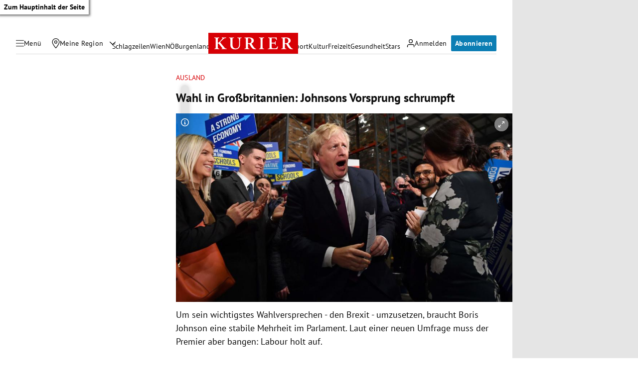

--- FILE ---
content_type: application/javascript; charset=utf-8
request_url: https://fundingchoicesmessages.google.com/f/AGSKWxUWBaYJ_Lf01QJYE9XJss3GiAc9ewPLkhzHp9PUfMu7J_KCCFWkmg9d380z50MaOt2yCx8JgWwiSt9ryrbCqu39EITsdeFdPCSpA0EGyHzIpNjsKyFBzWK7WlSxDprtS5vsc8Y7hg==?fccs=W251bGwsbnVsbCxudWxsLG51bGwsbnVsbCxudWxsLFsxNzY5NzAwOTE4LDQyODAwMDAwMF0sbnVsbCxudWxsLG51bGwsW251bGwsWzcsNl0sbnVsbCxudWxsLG51bGwsbnVsbCxudWxsLG51bGwsbnVsbCxudWxsLG51bGwsMV0sImh0dHBzOi8va3VyaWVyLmF0L3BvbGl0aWsvYXVzbGFuZC93YWhsLWluLWdyb3NzYnJpdGFubmllbi1qb2huc29ucy12b3JzcHJ1bmctc2NocnVtcGZ0LzQwMDcwMDE5NiIsbnVsbCxbWzgsIm8xWlFLOUlYeFdNIl0sWzksImVuLVVTIl0sWzE2LCJbMSwxLDFdIl0sWzE5LCIyIl0sWzE3LCJbMF0iXSxbMjQsIiJdLFsyOSwiZmFsc2UiXV1d
body_size: 118
content:
if (typeof __googlefc.fcKernelManager.run === 'function') {"use strict";this.default_ContributorServingResponseClientJs=this.default_ContributorServingResponseClientJs||{};(function(_){var window=this;
try{
var qp=function(a){this.A=_.t(a)};_.u(qp,_.J);var rp=function(a){this.A=_.t(a)};_.u(rp,_.J);rp.prototype.getWhitelistStatus=function(){return _.F(this,2)};var sp=function(a){this.A=_.t(a)};_.u(sp,_.J);var tp=_.ed(sp),up=function(a,b,c){this.B=a;this.j=_.A(b,qp,1);this.l=_.A(b,_.Pk,3);this.F=_.A(b,rp,4);a=this.B.location.hostname;this.D=_.Fg(this.j,2)&&_.O(this.j,2)!==""?_.O(this.j,2):a;a=new _.Qg(_.Qk(this.l));this.C=new _.dh(_.q.document,this.D,a);this.console=null;this.o=new _.mp(this.B,c,a)};
up.prototype.run=function(){if(_.O(this.j,3)){var a=this.C,b=_.O(this.j,3),c=_.fh(a),d=new _.Wg;b=_.hg(d,1,b);c=_.C(c,1,b);_.jh(a,c)}else _.gh(this.C,"FCNEC");_.op(this.o,_.A(this.l,_.De,1),this.l.getDefaultConsentRevocationText(),this.l.getDefaultConsentRevocationCloseText(),this.l.getDefaultConsentRevocationAttestationText(),this.D);_.pp(this.o,_.F(this.F,1),this.F.getWhitelistStatus());var e;a=(e=this.B.googlefc)==null?void 0:e.__executeManualDeployment;a!==void 0&&typeof a==="function"&&_.To(this.o.G,
"manualDeploymentApi")};var vp=function(){};vp.prototype.run=function(a,b,c){var d;return _.v(function(e){d=tp(b);(new up(a,d,c)).run();return e.return({})})};_.Tk(7,new vp);
}catch(e){_._DumpException(e)}
}).call(this,this.default_ContributorServingResponseClientJs);
// Google Inc.

//# sourceURL=/_/mss/boq-content-ads-contributor/_/js/k=boq-content-ads-contributor.ContributorServingResponseClientJs.en_US.o1ZQK9IXxWM.es5.O/d=1/exm=ad_blocking_detection_executable,kernel_loader,loader_js_executable/ed=1/rs=AJlcJMzkWD0vxt1gVcfmiBA6nHi7pe9_aQ/m=cookie_refresh_executable
__googlefc.fcKernelManager.run('\x5b\x5b\x5b7,\x22\x5b\x5bnull,\\\x22kurier.at\\\x22,\\\x22AKsRol9SbxvihEdkU918Tq9oGkk3uW4xAVXCmNtQXeaUg15ycsOdnemMP9xQTEKdDzjZXjdoD2Q16x_HEhEEjbwNt_QbkvnIbtIyHtY-Bl0_FDeeybKcTv3OMf2Cu8KwMVjgBAeEelbu0Nklgma7n3WY7s_2yZ0XMg\\\\u003d\\\\u003d\\\x22\x5d,null,\x5b\x5bnull,null,null,\\\x22https:\/\/fundingchoicesmessages.google.com\/f\/AGSKWxVSnTt4TUBrSxQMuiRQ_RtGrAyRhWVzhMSDslyXdeXLe7yWnfJa-e5XvnJmv0VoTlJkZmR-g6SyH_YNLB7LfKF-h_jPQRrXzrHfeafNlkfXtU7Ypu3Xs8-I36GKh6cKfLxk-3NjBQ\\\\u003d\\\\u003d\\\x22\x5d,null,null,\x5bnull,null,null,\\\x22https:\/\/fundingchoicesmessages.google.com\/el\/AGSKWxUvcrSUwVIO-Du3FvBTGflJwXdhCfYuTXb5EYlBS48cVdfNDNHKK7ehwc3I_z9JxWNEVx9ZZNWYWFnF94I2Inr9AIb4lQrGI1qt24kMjZzHlbpqMrzrKLvTEwzcXqICfiY5ZYN-zQ\\\\u003d\\\\u003d\\\x22\x5d,null,\x5bnull,\x5b7,6\x5d,null,null,null,null,null,null,null,null,null,1\x5d\x5d,\x5b3,1\x5d\x5d\x22\x5d\x5d,\x5bnull,null,null,\x22https:\/\/fundingchoicesmessages.google.com\/f\/AGSKWxUotEfx7HsUYaKjbXD1twpG6xRPq_MkTbsHcfhmrFp69KC959gf9G7WI9pFYrNK5SSQGkJi4rQmVkQYpjecdCKzkxt4057LPuf2GI50TKmFynnatxJIXTOYrhj-AUXl0i5yJmJUPA\\u003d\\u003d\x22\x5d\x5d');}

--- FILE ---
content_type: application/javascript; charset=utf-8
request_url: https://fundingchoicesmessages.google.com/f/AGSKWxXBZEnjxQh12_IZtP40RUp1HTYDnSEZa_ZqOiBuG-YE9kSfKyPXQip1f6-zi1eGpPSy8S4k6HN_OGrQxA9PxzkTiZw6Kmvklf9P10vYAnuaHgOnCHt-vQevEVPe1BJSaXqUBowA8fi9jCFHFV_4NcAYan41BfaFAxWg6uX48d41W0_02Pqf4e8fB_8r/__hosting_ad./partnerads./jppolPrebid./468-60-_728x90ad_
body_size: -1285
content:
window['4b5b71d9-6b3a-4eb8-95b5-4816a10d5f98'] = true;